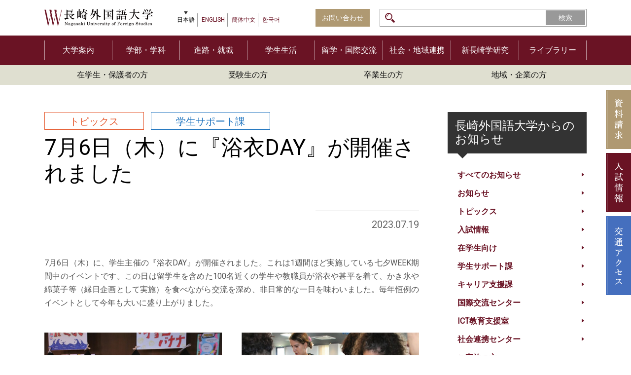

--- FILE ---
content_type: text/html; charset=UTF-8
request_url: https://www.nagasaki-gaigo.ac.jp/all/news_20230719_01/
body_size: 56368
content:
<!doctype html>
<html>
<head>
<meta charset="utf-8">
<title>
7月6日（木）に『浴衣DAY』が開催されました - 長崎外国語大学長崎外国語大学</title>
<meta name="viewport" content="width=device-width,initial-scale=1.0,user-scalable=yes">

<!-- CSS -->
<link rel="stylesheet" href="https://www.nagasaki-gaigo.ac.jp/cms/wp-content/themes/gaidai/css/ress.css">
<link rel="stylesheet" href="https://www.nagasaki-gaigo.ac.jp/cms/wp-content/themes/gaidai/css/layout.css">
<link rel="stylesheet" href="https://www.nagasaki-gaigo.ac.jp/cms/wp-content/themes/gaidai/css/note.css">
<link rel="stylesheet" href="https://www.nagasaki-gaigo.ac.jp/cms/wp-content/themes/gaidai/css/jquery.bxslider.css">
<link rel="stylesheet" href="https://www.nagasaki-gaigo.ac.jp/cms/wp-content/themes/gaidai/css/lightbox.css">
<link href="https://fonts.googleapis.com/css?family=Quattrocento|Roboto" rel="stylesheet">
<!-- Swiper CSS -->
<link rel="stylesheet" href="https://unpkg.com/swiper@8/swiper-bundle.min.css" />
<link rel="stylesheet" href="https://www.nagasaki-gaigo.ac.jp/cms/wp-content/themes/gaidai/css/swiper.css">
<!-- jQuery -->
<script type="text/javascript" src="https://www.nagasaki-gaigo.ac.jp/cms/wp-content/themes/gaidai/js/jquery.min.js"></script>
<script type="text/javascript" src="https://www.nagasaki-gaigo.ac.jp/cms/wp-content/themes/gaidai/js/jquery.bxslider.js"></script>
<script type="text/javascript" src="https://www.nagasaki-gaigo.ac.jp/cms/wp-content/themes/gaidai/js/smoothScroll.js"></script>
<script type="text/javascript" src="https://www.nagasaki-gaigo.ac.jp/cms/wp-content/themes/gaidai/js/tabtab.min.js"></script>
<script type="text/javascript" src="https://www.nagasaki-gaigo.ac.jp/cms/wp-content/themes/gaidai/js/velocity.js"></script>
<script type="text/javascript" src="https://www.nagasaki-gaigo.ac.jp/cms/wp-content/themes/gaidai/js/scripts.js"></script>
<script type="text/javascript" src="https://www.nagasaki-gaigo.ac.jp/cms/wp-content/themes/gaidai/js/lightbox.js"></script>
<!-- Swiper JS -->
<script src="https://unpkg.com/swiper@8/swiper-bundle.min.js"></script>

<!-- 検索フォーム -->
<script type="text/javascript">
var langtype 	= "<input type=\"hidden\" name=\"lang\" value=\"ja\">";
$(function() {
	$(langtype).insertAfter("input.feas-submit-button");
			$("#feas_0_1").attr("value","公開する");
		
	$(".content-searchResult h2").each(function() {
		var pubtext = $(this).html();
		$(this).html(
			pubtext.replace(/,公開する/,"")
		);							   
	});
})
</script>


	
	<script>	
	$(function(){
		$('.tabs').tabtab({
			startSlide: 1,   // starting slide on pageload
		});
	});
	</script>
    <script>
  (function(i,s,o,g,r,a,m){i['GoogleAnalyticsObject']=r;i[r]=i[r]||function(){
  (i[r].q=i[r].q||[]).push(arguments)},i[r].l=1*new Date();a=s.createElement(o),
  m=s.getElementsByTagName(o)[0];a.async=1;a.src=g;m.parentNode.insertBefore(a,m)
  })(window,document,'script','https://www.google-analytics.com/analytics.js','ga');

  ga('create', 'UA-92778754-1', 'auto');
  ga('send', 'pageview');

</script>
  
<meta name='robots' content='index, follow, max-image-preview:large, max-snippet:-1, max-video-preview:-1' />
	<style>img:is([sizes="auto" i], [sizes^="auto," i]) { contain-intrinsic-size: 3000px 1500px }</style>
	
	<!-- This site is optimized with the Yoast SEO plugin v25.9 - https://yoast.com/wordpress/plugins/seo/ -->
	<link rel="canonical" href="https://www.nagasaki-gaigo.ac.jp/all/news_20230719_01/" />
	<meta property="og:locale" content="ja_JP" />
	<meta property="og:type" content="article" />
	<meta property="og:title" content="7月6日（木）に『浴衣DAY』が開催されました - 長崎外国語大学" />
	<meta property="og:url" content="https://www.nagasaki-gaigo.ac.jp/all/news_20230719_01/" />
	<meta property="og:site_name" content="長崎外国語大学" />
	<meta property="article:published_time" content="2023-07-19T00:07:41+00:00" />
	<meta property="article:modified_time" content="2023-07-19T00:17:19+00:00" />
	<meta property="og:image" content="https://www.nagasaki-gaigo.ac.jp/cms/wp-content/uploads/2025/06/99895fb28f23fb901f325d5805ada20d.jpg" />
	<meta property="og:image:width" content="1416" />
	<meta property="og:image:height" content="939" />
	<meta property="og:image:type" content="image/jpeg" />
	<meta name="author" content="mainuser" />
	<meta name="twitter:card" content="summary_large_image" />
	<meta name="twitter:label1" content="執筆者" />
	<meta name="twitter:data1" content="mainuser" />
	<script type="application/ld+json" class="yoast-schema-graph">{"@context":"https://schema.org","@graph":[{"@type":"Article","@id":"https://www.nagasaki-gaigo.ac.jp/all/news_20230719_01/#article","isPartOf":{"@id":"https://www.nagasaki-gaigo.ac.jp/all/news_20230719_01/"},"author":{"name":"mainuser","@id":"https://www.nagasaki-gaigo.ac.jp/#/schema/person/673c18c19ebc1bd310f8f8cae83139f9"},"headline":"7月6日（木）に『浴衣DAY』が開催されました","datePublished":"2023-07-19T00:07:41+00:00","dateModified":"2023-07-19T00:17:19+00:00","mainEntityOfPage":{"@id":"https://www.nagasaki-gaigo.ac.jp/all/news_20230719_01/"},"wordCount":1,"publisher":{"@id":"https://www.nagasaki-gaigo.ac.jp/#organization"},"articleSection":["新着情報"],"inLanguage":"ja"},{"@type":"WebPage","@id":"https://www.nagasaki-gaigo.ac.jp/all/news_20230719_01/","url":"https://www.nagasaki-gaigo.ac.jp/all/news_20230719_01/","name":"7月6日（木）に『浴衣DAY』が開催されました - 長崎外国語大学","isPartOf":{"@id":"https://www.nagasaki-gaigo.ac.jp/#website"},"datePublished":"2023-07-19T00:07:41+00:00","dateModified":"2023-07-19T00:17:19+00:00","breadcrumb":{"@id":"https://www.nagasaki-gaigo.ac.jp/all/news_20230719_01/#breadcrumb"},"inLanguage":"ja","potentialAction":[{"@type":"ReadAction","target":["https://www.nagasaki-gaigo.ac.jp/all/news_20230719_01/"]}]},{"@type":"BreadcrumbList","@id":"https://www.nagasaki-gaigo.ac.jp/all/news_20230719_01/#breadcrumb","itemListElement":[{"@type":"ListItem","position":1,"name":"ホーム","item":"https://www.nagasaki-gaigo.ac.jp/"},{"@type":"ListItem","position":2,"name":"7月6日（木）に『浴衣DAY』が開催されました"}]},{"@type":"WebSite","@id":"https://www.nagasaki-gaigo.ac.jp/#website","url":"https://www.nagasaki-gaigo.ac.jp/","name":"長崎外国語大学","description":"世界がキャンパス！キャンパスが世界！","publisher":{"@id":"https://www.nagasaki-gaigo.ac.jp/#organization"},"alternateName":"長崎外大","potentialAction":[{"@type":"SearchAction","target":{"@type":"EntryPoint","urlTemplate":"https://www.nagasaki-gaigo.ac.jp/?s={search_term_string}"},"query-input":{"@type":"PropertyValueSpecification","valueRequired":true,"valueName":"search_term_string"}}],"inLanguage":"ja"},{"@type":"Organization","@id":"https://www.nagasaki-gaigo.ac.jp/#organization","name":"長崎外国語大学","alternateName":"長崎外大","url":"https://www.nagasaki-gaigo.ac.jp/","logo":{"@type":"ImageObject","inLanguage":"ja","@id":"https://www.nagasaki-gaigo.ac.jp/#/schema/logo/image/","url":"https://www.nagasaki-gaigo.ac.jp/cms/wp-content/uploads/2024/06/a386f2cbfed65defacdb2222144ba484.gif","contentUrl":"https://www.nagasaki-gaigo.ac.jp/cms/wp-content/uploads/2024/06/a386f2cbfed65defacdb2222144ba484.gif","width":568,"height":543,"caption":"長崎外国語大学"},"image":{"@id":"https://www.nagasaki-gaigo.ac.jp/#/schema/logo/image/"}},{"@type":"Person","@id":"https://www.nagasaki-gaigo.ac.jp/#/schema/person/673c18c19ebc1bd310f8f8cae83139f9","name":"mainuser","image":{"@type":"ImageObject","inLanguage":"ja","@id":"https://www.nagasaki-gaigo.ac.jp/#/schema/person/image/","url":"https://secure.gravatar.com/avatar/05b13fdd419f7d18761f84f46431baac39450647ae03cc3f62bb2cc8911e574e?s=96&d=mm&r=g","contentUrl":"https://secure.gravatar.com/avatar/05b13fdd419f7d18761f84f46431baac39450647ae03cc3f62bb2cc8911e574e?s=96&d=mm&r=g","caption":"mainuser"},"url":"https://www.nagasaki-gaigo.ac.jp/author/mainuser/"}]}</script>
	<!-- / Yoast SEO plugin. -->


<link rel='dns-prefetch' href='//www.googletagmanager.com' />
<script type="text/javascript">
/* <![CDATA[ */
window._wpemojiSettings = {"baseUrl":"https:\/\/s.w.org\/images\/core\/emoji\/16.0.1\/72x72\/","ext":".png","svgUrl":"https:\/\/s.w.org\/images\/core\/emoji\/16.0.1\/svg\/","svgExt":".svg","source":{"concatemoji":"https:\/\/www.nagasaki-gaigo.ac.jp\/cms\/wp-includes\/js\/wp-emoji-release.min.js?ver=6.8.3"}};
/*! This file is auto-generated */
!function(s,n){var o,i,e;function c(e){try{var t={supportTests:e,timestamp:(new Date).valueOf()};sessionStorage.setItem(o,JSON.stringify(t))}catch(e){}}function p(e,t,n){e.clearRect(0,0,e.canvas.width,e.canvas.height),e.fillText(t,0,0);var t=new Uint32Array(e.getImageData(0,0,e.canvas.width,e.canvas.height).data),a=(e.clearRect(0,0,e.canvas.width,e.canvas.height),e.fillText(n,0,0),new Uint32Array(e.getImageData(0,0,e.canvas.width,e.canvas.height).data));return t.every(function(e,t){return e===a[t]})}function u(e,t){e.clearRect(0,0,e.canvas.width,e.canvas.height),e.fillText(t,0,0);for(var n=e.getImageData(16,16,1,1),a=0;a<n.data.length;a++)if(0!==n.data[a])return!1;return!0}function f(e,t,n,a){switch(t){case"flag":return n(e,"\ud83c\udff3\ufe0f\u200d\u26a7\ufe0f","\ud83c\udff3\ufe0f\u200b\u26a7\ufe0f")?!1:!n(e,"\ud83c\udde8\ud83c\uddf6","\ud83c\udde8\u200b\ud83c\uddf6")&&!n(e,"\ud83c\udff4\udb40\udc67\udb40\udc62\udb40\udc65\udb40\udc6e\udb40\udc67\udb40\udc7f","\ud83c\udff4\u200b\udb40\udc67\u200b\udb40\udc62\u200b\udb40\udc65\u200b\udb40\udc6e\u200b\udb40\udc67\u200b\udb40\udc7f");case"emoji":return!a(e,"\ud83e\udedf")}return!1}function g(e,t,n,a){var r="undefined"!=typeof WorkerGlobalScope&&self instanceof WorkerGlobalScope?new OffscreenCanvas(300,150):s.createElement("canvas"),o=r.getContext("2d",{willReadFrequently:!0}),i=(o.textBaseline="top",o.font="600 32px Arial",{});return e.forEach(function(e){i[e]=t(o,e,n,a)}),i}function t(e){var t=s.createElement("script");t.src=e,t.defer=!0,s.head.appendChild(t)}"undefined"!=typeof Promise&&(o="wpEmojiSettingsSupports",i=["flag","emoji"],n.supports={everything:!0,everythingExceptFlag:!0},e=new Promise(function(e){s.addEventListener("DOMContentLoaded",e,{once:!0})}),new Promise(function(t){var n=function(){try{var e=JSON.parse(sessionStorage.getItem(o));if("object"==typeof e&&"number"==typeof e.timestamp&&(new Date).valueOf()<e.timestamp+604800&&"object"==typeof e.supportTests)return e.supportTests}catch(e){}return null}();if(!n){if("undefined"!=typeof Worker&&"undefined"!=typeof OffscreenCanvas&&"undefined"!=typeof URL&&URL.createObjectURL&&"undefined"!=typeof Blob)try{var e="postMessage("+g.toString()+"("+[JSON.stringify(i),f.toString(),p.toString(),u.toString()].join(",")+"));",a=new Blob([e],{type:"text/javascript"}),r=new Worker(URL.createObjectURL(a),{name:"wpTestEmojiSupports"});return void(r.onmessage=function(e){c(n=e.data),r.terminate(),t(n)})}catch(e){}c(n=g(i,f,p,u))}t(n)}).then(function(e){for(var t in e)n.supports[t]=e[t],n.supports.everything=n.supports.everything&&n.supports[t],"flag"!==t&&(n.supports.everythingExceptFlag=n.supports.everythingExceptFlag&&n.supports[t]);n.supports.everythingExceptFlag=n.supports.everythingExceptFlag&&!n.supports.flag,n.DOMReady=!1,n.readyCallback=function(){n.DOMReady=!0}}).then(function(){return e}).then(function(){var e;n.supports.everything||(n.readyCallback(),(e=n.source||{}).concatemoji?t(e.concatemoji):e.wpemoji&&e.twemoji&&(t(e.twemoji),t(e.wpemoji)))}))}((window,document),window._wpemojiSettings);
/* ]]> */
</script>
<style id='wp-emoji-styles-inline-css' type='text/css'>

	img.wp-smiley, img.emoji {
		display: inline !important;
		border: none !important;
		box-shadow: none !important;
		height: 1em !important;
		width: 1em !important;
		margin: 0 0.07em !important;
		vertical-align: -0.1em !important;
		background: none !important;
		padding: 0 !important;
	}
</style>
<link rel='stylesheet' id='wp-block-library-css' href='https://www.nagasaki-gaigo.ac.jp/cms/wp-includes/css/dist/block-library/style.min.css?ver=6.8.3' type='text/css' media='all' />
<style id='classic-theme-styles-inline-css' type='text/css'>
/*! This file is auto-generated */
.wp-block-button__link{color:#fff;background-color:#32373c;border-radius:9999px;box-shadow:none;text-decoration:none;padding:calc(.667em + 2px) calc(1.333em + 2px);font-size:1.125em}.wp-block-file__button{background:#32373c;color:#fff;text-decoration:none}
</style>
<style id='global-styles-inline-css' type='text/css'>
:root{--wp--preset--aspect-ratio--square: 1;--wp--preset--aspect-ratio--4-3: 4/3;--wp--preset--aspect-ratio--3-4: 3/4;--wp--preset--aspect-ratio--3-2: 3/2;--wp--preset--aspect-ratio--2-3: 2/3;--wp--preset--aspect-ratio--16-9: 16/9;--wp--preset--aspect-ratio--9-16: 9/16;--wp--preset--color--black: #000000;--wp--preset--color--cyan-bluish-gray: #abb8c3;--wp--preset--color--white: #ffffff;--wp--preset--color--pale-pink: #f78da7;--wp--preset--color--vivid-red: #cf2e2e;--wp--preset--color--luminous-vivid-orange: #ff6900;--wp--preset--color--luminous-vivid-amber: #fcb900;--wp--preset--color--light-green-cyan: #7bdcb5;--wp--preset--color--vivid-green-cyan: #00d084;--wp--preset--color--pale-cyan-blue: #8ed1fc;--wp--preset--color--vivid-cyan-blue: #0693e3;--wp--preset--color--vivid-purple: #9b51e0;--wp--preset--gradient--vivid-cyan-blue-to-vivid-purple: linear-gradient(135deg,rgba(6,147,227,1) 0%,rgb(155,81,224) 100%);--wp--preset--gradient--light-green-cyan-to-vivid-green-cyan: linear-gradient(135deg,rgb(122,220,180) 0%,rgb(0,208,130) 100%);--wp--preset--gradient--luminous-vivid-amber-to-luminous-vivid-orange: linear-gradient(135deg,rgba(252,185,0,1) 0%,rgba(255,105,0,1) 100%);--wp--preset--gradient--luminous-vivid-orange-to-vivid-red: linear-gradient(135deg,rgba(255,105,0,1) 0%,rgb(207,46,46) 100%);--wp--preset--gradient--very-light-gray-to-cyan-bluish-gray: linear-gradient(135deg,rgb(238,238,238) 0%,rgb(169,184,195) 100%);--wp--preset--gradient--cool-to-warm-spectrum: linear-gradient(135deg,rgb(74,234,220) 0%,rgb(151,120,209) 20%,rgb(207,42,186) 40%,rgb(238,44,130) 60%,rgb(251,105,98) 80%,rgb(254,248,76) 100%);--wp--preset--gradient--blush-light-purple: linear-gradient(135deg,rgb(255,206,236) 0%,rgb(152,150,240) 100%);--wp--preset--gradient--blush-bordeaux: linear-gradient(135deg,rgb(254,205,165) 0%,rgb(254,45,45) 50%,rgb(107,0,62) 100%);--wp--preset--gradient--luminous-dusk: linear-gradient(135deg,rgb(255,203,112) 0%,rgb(199,81,192) 50%,rgb(65,88,208) 100%);--wp--preset--gradient--pale-ocean: linear-gradient(135deg,rgb(255,245,203) 0%,rgb(182,227,212) 50%,rgb(51,167,181) 100%);--wp--preset--gradient--electric-grass: linear-gradient(135deg,rgb(202,248,128) 0%,rgb(113,206,126) 100%);--wp--preset--gradient--midnight: linear-gradient(135deg,rgb(2,3,129) 0%,rgb(40,116,252) 100%);--wp--preset--font-size--small: 13px;--wp--preset--font-size--medium: 20px;--wp--preset--font-size--large: 36px;--wp--preset--font-size--x-large: 42px;--wp--preset--spacing--20: 0.44rem;--wp--preset--spacing--30: 0.67rem;--wp--preset--spacing--40: 1rem;--wp--preset--spacing--50: 1.5rem;--wp--preset--spacing--60: 2.25rem;--wp--preset--spacing--70: 3.38rem;--wp--preset--spacing--80: 5.06rem;--wp--preset--shadow--natural: 6px 6px 9px rgba(0, 0, 0, 0.2);--wp--preset--shadow--deep: 12px 12px 50px rgba(0, 0, 0, 0.4);--wp--preset--shadow--sharp: 6px 6px 0px rgba(0, 0, 0, 0.2);--wp--preset--shadow--outlined: 6px 6px 0px -3px rgba(255, 255, 255, 1), 6px 6px rgba(0, 0, 0, 1);--wp--preset--shadow--crisp: 6px 6px 0px rgba(0, 0, 0, 1);}:where(.is-layout-flex){gap: 0.5em;}:where(.is-layout-grid){gap: 0.5em;}body .is-layout-flex{display: flex;}.is-layout-flex{flex-wrap: wrap;align-items: center;}.is-layout-flex > :is(*, div){margin: 0;}body .is-layout-grid{display: grid;}.is-layout-grid > :is(*, div){margin: 0;}:where(.wp-block-columns.is-layout-flex){gap: 2em;}:where(.wp-block-columns.is-layout-grid){gap: 2em;}:where(.wp-block-post-template.is-layout-flex){gap: 1.25em;}:where(.wp-block-post-template.is-layout-grid){gap: 1.25em;}.has-black-color{color: var(--wp--preset--color--black) !important;}.has-cyan-bluish-gray-color{color: var(--wp--preset--color--cyan-bluish-gray) !important;}.has-white-color{color: var(--wp--preset--color--white) !important;}.has-pale-pink-color{color: var(--wp--preset--color--pale-pink) !important;}.has-vivid-red-color{color: var(--wp--preset--color--vivid-red) !important;}.has-luminous-vivid-orange-color{color: var(--wp--preset--color--luminous-vivid-orange) !important;}.has-luminous-vivid-amber-color{color: var(--wp--preset--color--luminous-vivid-amber) !important;}.has-light-green-cyan-color{color: var(--wp--preset--color--light-green-cyan) !important;}.has-vivid-green-cyan-color{color: var(--wp--preset--color--vivid-green-cyan) !important;}.has-pale-cyan-blue-color{color: var(--wp--preset--color--pale-cyan-blue) !important;}.has-vivid-cyan-blue-color{color: var(--wp--preset--color--vivid-cyan-blue) !important;}.has-vivid-purple-color{color: var(--wp--preset--color--vivid-purple) !important;}.has-black-background-color{background-color: var(--wp--preset--color--black) !important;}.has-cyan-bluish-gray-background-color{background-color: var(--wp--preset--color--cyan-bluish-gray) !important;}.has-white-background-color{background-color: var(--wp--preset--color--white) !important;}.has-pale-pink-background-color{background-color: var(--wp--preset--color--pale-pink) !important;}.has-vivid-red-background-color{background-color: var(--wp--preset--color--vivid-red) !important;}.has-luminous-vivid-orange-background-color{background-color: var(--wp--preset--color--luminous-vivid-orange) !important;}.has-luminous-vivid-amber-background-color{background-color: var(--wp--preset--color--luminous-vivid-amber) !important;}.has-light-green-cyan-background-color{background-color: var(--wp--preset--color--light-green-cyan) !important;}.has-vivid-green-cyan-background-color{background-color: var(--wp--preset--color--vivid-green-cyan) !important;}.has-pale-cyan-blue-background-color{background-color: var(--wp--preset--color--pale-cyan-blue) !important;}.has-vivid-cyan-blue-background-color{background-color: var(--wp--preset--color--vivid-cyan-blue) !important;}.has-vivid-purple-background-color{background-color: var(--wp--preset--color--vivid-purple) !important;}.has-black-border-color{border-color: var(--wp--preset--color--black) !important;}.has-cyan-bluish-gray-border-color{border-color: var(--wp--preset--color--cyan-bluish-gray) !important;}.has-white-border-color{border-color: var(--wp--preset--color--white) !important;}.has-pale-pink-border-color{border-color: var(--wp--preset--color--pale-pink) !important;}.has-vivid-red-border-color{border-color: var(--wp--preset--color--vivid-red) !important;}.has-luminous-vivid-orange-border-color{border-color: var(--wp--preset--color--luminous-vivid-orange) !important;}.has-luminous-vivid-amber-border-color{border-color: var(--wp--preset--color--luminous-vivid-amber) !important;}.has-light-green-cyan-border-color{border-color: var(--wp--preset--color--light-green-cyan) !important;}.has-vivid-green-cyan-border-color{border-color: var(--wp--preset--color--vivid-green-cyan) !important;}.has-pale-cyan-blue-border-color{border-color: var(--wp--preset--color--pale-cyan-blue) !important;}.has-vivid-cyan-blue-border-color{border-color: var(--wp--preset--color--vivid-cyan-blue) !important;}.has-vivid-purple-border-color{border-color: var(--wp--preset--color--vivid-purple) !important;}.has-vivid-cyan-blue-to-vivid-purple-gradient-background{background: var(--wp--preset--gradient--vivid-cyan-blue-to-vivid-purple) !important;}.has-light-green-cyan-to-vivid-green-cyan-gradient-background{background: var(--wp--preset--gradient--light-green-cyan-to-vivid-green-cyan) !important;}.has-luminous-vivid-amber-to-luminous-vivid-orange-gradient-background{background: var(--wp--preset--gradient--luminous-vivid-amber-to-luminous-vivid-orange) !important;}.has-luminous-vivid-orange-to-vivid-red-gradient-background{background: var(--wp--preset--gradient--luminous-vivid-orange-to-vivid-red) !important;}.has-very-light-gray-to-cyan-bluish-gray-gradient-background{background: var(--wp--preset--gradient--very-light-gray-to-cyan-bluish-gray) !important;}.has-cool-to-warm-spectrum-gradient-background{background: var(--wp--preset--gradient--cool-to-warm-spectrum) !important;}.has-blush-light-purple-gradient-background{background: var(--wp--preset--gradient--blush-light-purple) !important;}.has-blush-bordeaux-gradient-background{background: var(--wp--preset--gradient--blush-bordeaux) !important;}.has-luminous-dusk-gradient-background{background: var(--wp--preset--gradient--luminous-dusk) !important;}.has-pale-ocean-gradient-background{background: var(--wp--preset--gradient--pale-ocean) !important;}.has-electric-grass-gradient-background{background: var(--wp--preset--gradient--electric-grass) !important;}.has-midnight-gradient-background{background: var(--wp--preset--gradient--midnight) !important;}.has-small-font-size{font-size: var(--wp--preset--font-size--small) !important;}.has-medium-font-size{font-size: var(--wp--preset--font-size--medium) !important;}.has-large-font-size{font-size: var(--wp--preset--font-size--large) !important;}.has-x-large-font-size{font-size: var(--wp--preset--font-size--x-large) !important;}
:where(.wp-block-post-template.is-layout-flex){gap: 1.25em;}:where(.wp-block-post-template.is-layout-grid){gap: 1.25em;}
:where(.wp-block-columns.is-layout-flex){gap: 2em;}:where(.wp-block-columns.is-layout-grid){gap: 2em;}
:root :where(.wp-block-pullquote){font-size: 1.5em;line-height: 1.6;}
</style>
<link rel='stylesheet' id='contact-form-7-css' href='https://www.nagasaki-gaigo.ac.jp/cms/wp-content/plugins/contact-form-7/includes/css/styles.css?ver=6.0.6' type='text/css' media='all' />

<!-- Site Kit によって追加された Google タグ（gtag.js）スニペット -->
<!-- Google アナリティクス スニペット (Site Kit が追加) -->
<script type="text/javascript" src="https://www.googletagmanager.com/gtag/js?id=GT-TQRTJG5" id="google_gtagjs-js" async></script>
<script type="text/javascript" id="google_gtagjs-js-after">
/* <![CDATA[ */
window.dataLayer = window.dataLayer || [];function gtag(){dataLayer.push(arguments);}
gtag("set","linker",{"domains":["www.nagasaki-gaigo.ac.jp"]});
gtag("js", new Date());
gtag("set", "developer_id.dZTNiMT", true);
gtag("config", "GT-TQRTJG5");
/* ]]> */
</script>
<link rel="https://api.w.org/" href="https://www.nagasaki-gaigo.ac.jp/wp-json/" /><link rel="alternate" title="JSON" type="application/json" href="https://www.nagasaki-gaigo.ac.jp/wp-json/wp/v2/posts/20370" /><link rel="alternate" title="oEmbed (JSON)" type="application/json+oembed" href="https://www.nagasaki-gaigo.ac.jp/wp-json/oembed/1.0/embed?url=https%3A%2F%2Fwww.nagasaki-gaigo.ac.jp%2Fall%2Fnews_20230719_01%2F" />
<link rel="alternate" title="oEmbed (XML)" type="text/xml+oembed" href="https://www.nagasaki-gaigo.ac.jp/wp-json/oembed/1.0/embed?url=https%3A%2F%2Fwww.nagasaki-gaigo.ac.jp%2Fall%2Fnews_20230719_01%2F&#038;format=xml" />
<script>readMoreArgs = []</script><script type="text/javascript">
				EXPM_VERSION=3.51;EXPM_AJAX_URL='https://www.nagasaki-gaigo.ac.jp/cms/wp-admin/admin-ajax.php';
			function yrmAddEvent(element, eventName, fn) {
				if (element.addEventListener)
					element.addEventListener(eventName, fn, false);
				else if (element.attachEvent)
					element.attachEvent('on' + eventName, fn);
			}
			</script><meta name="generator" content="Site Kit by Google 1.161.0" /><link rel="icon" href="https://www.nagasaki-gaigo.ac.jp/cms/wp-content/uploads/2023/07/cropped-logo2-32x32.png" sizes="32x32" />
<link rel="icon" href="https://www.nagasaki-gaigo.ac.jp/cms/wp-content/uploads/2023/07/cropped-logo2-192x192.png" sizes="192x192" />
<link rel="apple-touch-icon" href="https://www.nagasaki-gaigo.ac.jp/cms/wp-content/uploads/2023/07/cropped-logo2-180x180.png" />
<meta name="msapplication-TileImage" content="https://www.nagasaki-gaigo.ac.jp/cms/wp-content/uploads/2023/07/cropped-logo2-270x270.png" />
</head><body id="top">
<div id="container">
<header class="header-home">
    	<div class="inner">
        	<div id="header-left">
                <a href="https://www.nagasaki-gaigo.ac.jp" id="logo">
                    <img src="https://www.nagasaki-gaigo.ac.jp/cms/wp-content/themes/gaidai/images/common/logo-2x.png" alt="長崎外国語大学">
                </a>
                
                                <ul id="langSelect">
                    <li><a href="https://www.nagasaki-gaigo.ac.jp" class="selected">日本語</a></li>
                    <li><a href="https://www.nagasaki-gaigo.ac.jp?lang=en" class="notselected">ENGLISH</a></li>
                    <li><a href="https://www.nagasaki-gaigo.ac.jp?lang=sc" class="notselected">簡体中文</a></li>
                    <li><a href="https://www.nagasaki-gaigo.ac.jp?lang=kr" class="notselected">한국어</a>
                </ul>
                            </div>
            
                        <ul id="func">
				<li><a href="https://www.nagasaki-gaigo.ac.jp/other-information/contact/">お問い合わせ</a></li>
                <li>
                	<!--
                	<form action="" id="searchForm">
						<input type="text">
                        <input type="submit" value="検索" >                    	
                    </form>
                    -->
                    <form id='feas-searchform-0' action='https://www.nagasaki-gaigo.ac.jp/' method='get'  >
<input type='text' name='s_keyword_0' id='feas_0_0' class='feas_archive_freeword' value=''   />
<input type='submit' name='searchbutton' id='feas-submit-button-0' class='feas-submit-button' value='検索' />

<input type='hidden' name='csp' value='search_add' />
<input type='hidden' name='feadvns_max_line_0' value='1' />
<input type='hidden' name='fe_form_no' value='0' />
</form>
                </li>            
            </ul>
                    </div>
    </header>
<p id="main-menu-open-wrap"><span id="main-menu-open">メインメニュー</span></p>
<div id="main-menu">
<nav id="gNav">
    <ul class="inner">
    	        	<li><a href="https://www.nagasaki-gaigo.ac.jp/about/">
				大学案内            </a></li>
                	<li><a href="https://www.nagasaki-gaigo.ac.jp/faculties-and-departments/">
				学部・学科            </a></li>
                	<li><a href="https://www.nagasaki-gaigo.ac.jp/career/">
				進路・就職            </a></li>
                	<li><a href="https://www.nagasaki-gaigo.ac.jp/campus-life/">
				学生生活            </a></li>
                	<li><a href="https://www.nagasaki-gaigo.ac.jp/studying-abroad/">
				留学・国際交流            </a></li>
                	<li><a href="https://www.nagasaki-gaigo.ac.jp/ccrcc/">
				社会・地域連携            </a></li>
                	<li><a href="https://www.nagasaki-gaigo.ac.jp/recnas/">
				新長崎学研究            </a></li>
                	<li><a href="https://www.nagasaki-gaigo.ac.jp/library/">
				ライブラリー            </a></li>
            </ul>    
</nav>

<nav id="subNav">
    <ul class="inner">
                	<li><a href="https://www.nagasaki-gaigo.ac.jp/to-students/">
				在学生・保護者の方            </a></li>
                	<li><a href="https://www.nagasaki-gaigo.ac.jp/applicants/">
				受験生の方            </a></li>
                	<li><a href="https://www.nagasaki-gaigo.ac.jp/alumni/">
				卒業生の方            </a></li>
                	<li><a href="https://www.nagasaki-gaigo.ac.jp/public/">
				地域・企業の方            </a></li>
            </ul>  
</nav>

<nav id="fixedNav-sp">
    <ul class="inner">
        <li><a href="https://www.nagasaki-gaigo.ac.jp/other-information/request/">資料請求</a></li>
        <li><a href="https://www.nagasaki-gaigo.ac.jp/exam-site/" target="_blank">入試情報</a></li>
        <li><a href="https://www.nagasaki-gaigo.ac.jp/other-information/access/">交通アクセス</a></li>
    </ul>
</nav>



</div><!--main-menu-open END-->

<nav id="fixedNav">
    <ul>
        <li><a href="https://www.nagasaki-gaigo.ac.jp/other-information/request/"><img src="https://www.nagasaki-gaigo.ac.jp/cms/wp-content/themes/gaidai/images/common/fixed-btn-01.png" alt="資料請求"></a></li>
        <li><a href="https://www.nagasaki-gaigo.ac.jp/exam-site/" target="_blank"><img src="https://www.nagasaki-gaigo.ac.jp/cms/wp-content/themes/gaidai/images/common/fixed-btn-02.png" alt="入試情報"></a></li>
        <li><a href="https://www.nagasaki-gaigo.ac.jp/other-information/access/"><img src="https://www.nagasaki-gaigo.ac.jp/cms/wp-content/themes/gaidai/images/common/fixed-btn-03.png" alt="交通アクセス"></a></li>
    </ul>
</nav>



  <div id="main-sub" class="main news-single">
    <div class="inner">
      <div id="content">
        <div id="note" class="cf">
        
        		<span class="newsCatIcon" style="border-color:#e55c32;color:#e55c32" >
        	トピックス        </span>
        		<span class="newsCatIcon" style="border-color:#1e73be;color:#1e73be" >
        	学生サポート課        </span>
                 
          <h1>7月6日（木）に『浴衣DAY』が開催されました</h1>
          <p class="date">2023.07.19</p>
          
          <p>7月6日（木）に、学生主催の『浴衣DAY』が開催されました。これは1週間ほど実施している七夕WEEK期間中のイベントです。この日は留学生を含めた100名近くの学生や教職員が浴衣や甚平を着て、かき氷や綿菓子等（縁日企画として実施）を食べながら交流を深め、非日常的な一日を味わいました。毎年恒例のイベントとして今年も大いに盛り上がりました。</p>
<table class="twocolumn">
<tbody>
<tr>
<td><img fetchpriority="high" decoding="async" class="aligncenter size-large wp-image-20371" src="https://www.nagasaki-gaigo.ac.jp/cms/wp-content/uploads/2023/07/news_20230719_01-1-1024x672.jpg" alt="" width="1024" height="672" srcset="https://www.nagasaki-gaigo.ac.jp/cms/wp-content/uploads/2023/07/news_20230719_01-1-1024x672.jpg 1024w, https://www.nagasaki-gaigo.ac.jp/cms/wp-content/uploads/2023/07/news_20230719_01-1-300x197.jpg 300w, https://www.nagasaki-gaigo.ac.jp/cms/wp-content/uploads/2023/07/news_20230719_01-1-768x504.jpg 768w, https://www.nagasaki-gaigo.ac.jp/cms/wp-content/uploads/2023/07/news_20230719_01-1.jpg 1108w" sizes="(max-width: 1024px) 100vw, 1024px" /></td>
<td><img decoding="async" class="aligncenter size-large wp-image-20372" src="https://www.nagasaki-gaigo.ac.jp/cms/wp-content/uploads/2023/07/news_20230719_01-2-1024x700.jpg" alt="" width="1024" height="700" srcset="https://www.nagasaki-gaigo.ac.jp/cms/wp-content/uploads/2023/07/news_20230719_01-2-1024x700.jpg 1024w, https://www.nagasaki-gaigo.ac.jp/cms/wp-content/uploads/2023/07/news_20230719_01-2-300x205.jpg 300w, https://www.nagasaki-gaigo.ac.jp/cms/wp-content/uploads/2023/07/news_20230719_01-2-768x525.jpg 768w, https://www.nagasaki-gaigo.ac.jp/cms/wp-content/uploads/2023/07/news_20230719_01-2.jpg 1068w" sizes="(max-width: 1024px) 100vw, 1024px" /></td>
</tr>
<tr>
<td><img decoding="async" class="aligncenter size-large wp-image-20373" src="https://www.nagasaki-gaigo.ac.jp/cms/wp-content/uploads/2023/07/news_20230719_01-3-1024x672.jpg" alt="" width="1024" height="672" srcset="https://www.nagasaki-gaigo.ac.jp/cms/wp-content/uploads/2023/07/news_20230719_01-3-1024x672.jpg 1024w, https://www.nagasaki-gaigo.ac.jp/cms/wp-content/uploads/2023/07/news_20230719_01-3-300x197.jpg 300w, https://www.nagasaki-gaigo.ac.jp/cms/wp-content/uploads/2023/07/news_20230719_01-3-768x504.jpg 768w, https://www.nagasaki-gaigo.ac.jp/cms/wp-content/uploads/2023/07/news_20230719_01-3.jpg 1116w" sizes="(max-width: 1024px) 100vw, 1024px" /></td>
<td><img decoding="async" class="aligncenter size-large wp-image-20374" src="https://www.nagasaki-gaigo.ac.jp/cms/wp-content/uploads/2023/07/news_20230719_01-4-1024x699.jpg" alt="" width="1024" height="699" srcset="https://www.nagasaki-gaigo.ac.jp/cms/wp-content/uploads/2023/07/news_20230719_01-4-1024x699.jpg 1024w, https://www.nagasaki-gaigo.ac.jp/cms/wp-content/uploads/2023/07/news_20230719_01-4-300x205.jpg 300w, https://www.nagasaki-gaigo.ac.jp/cms/wp-content/uploads/2023/07/news_20230719_01-4-768x524.jpg 768w, https://www.nagasaki-gaigo.ac.jp/cms/wp-content/uploads/2023/07/news_20230719_01-4.jpg 1066w" sizes="(max-width: 1024px) 100vw, 1024px" /></td>
</tr>
</tbody>
</table>
<p><img decoding="async" class="size-large wp-image-20375 aligncenter" src="https://www.nagasaki-gaigo.ac.jp/cms/wp-content/uploads/2023/07/news_20230719_01-5-1024x717.jpg" alt="" width="1024" height="717" srcset="https://www.nagasaki-gaigo.ac.jp/cms/wp-content/uploads/2023/07/news_20230719_01-5-1024x717.jpg 1024w, https://www.nagasaki-gaigo.ac.jp/cms/wp-content/uploads/2023/07/news_20230719_01-5-300x210.jpg 300w, https://www.nagasaki-gaigo.ac.jp/cms/wp-content/uploads/2023/07/news_20230719_01-5-768x537.jpg 768w, https://www.nagasaki-gaigo.ac.jp/cms/wp-content/uploads/2023/07/news_20230719_01-5.jpg 1126w" sizes="(max-width: 1024px) 100vw, 1024px" /></p>
<p>&nbsp;</p>
<p>&nbsp;</p>
<p><img decoding="async" class="size-large wp-image-20376 aligncenter" src="https://www.nagasaki-gaigo.ac.jp/cms/wp-content/uploads/2023/07/news_20230719_01-6-1024x796.jpg" alt="" width="1024" height="796" srcset="https://www.nagasaki-gaigo.ac.jp/cms/wp-content/uploads/2023/07/news_20230719_01-6.jpg 1024w, https://www.nagasaki-gaigo.ac.jp/cms/wp-content/uploads/2023/07/news_20230719_01-6-300x233.jpg 300w, https://www.nagasaki-gaigo.ac.jp/cms/wp-content/uploads/2023/07/news_20230719_01-6-768x597.jpg 768w" sizes="(max-width: 1024px) 100vw, 1024px" /></p>
<p>&nbsp;</p>
<h5>お問い合わせ先</h5>
<p>学生サポート課<br />
TEL：095-840-2002</p>
<hr>

        </div>
        <!--note END-->
        
        <section class="note-add">
    <div class="tabs">

        <ul class="tabs__menu">
        
            
                    </ul>

        <div class="tabs__content">
        
            
                    </div>

  </div>
</section>


<section style="display:none;">

<div class="newsBox-inner">
    <dl>
        <dt>
                        
                            <p class="newsCatTitle">関連のあるお知らせ</p>
                    </dt>
        <dd>
			<p>            	現在、関連のあるお知らせはありません。            
            </p>        </dd>
    </dl>
</div><!--newsBox-inner END--> 

  
</section>

 
        

      </div>
      <!--content END-->
      <div id="sidebar">
            <div id="sidebar">
	
        <p id="parentName"><span class="name">長崎外国語大学からのお知らせ</span><span class="hukidashi"></span></p>
        <ul id="brothers">
        	<li><a href="https://www.nagasaki-gaigo.ac.jp/news/all/">すべてのお知らせ</a><span class="arrow"></span></li>
                        <li><a href="https://www.nagasaki-gaigo.ac.jp/newscat/other/">お知らせ</a><span class="arrow"></span></li>
                        <li><a href="https://www.nagasaki-gaigo.ac.jp/newscat/topics/">トピックス</a><span class="arrow"></span></li>
                        <li><a href="https://www.nagasaki-gaigo.ac.jp/newscat/examination-info/">入試情報</a><span class="arrow"></span></li>
                        <li><a href="https://www.nagasaki-gaigo.ac.jp/newscat/students/">在学生向け</a><span class="arrow"></span></li>
                        <li><a href="https://www.nagasaki-gaigo.ac.jp/newscat/students-support-division/">学生サポート課</a><span class="arrow"></span></li>
                        <li><a href="https://www.nagasaki-gaigo.ac.jp/newscat/carrer-support-division/">キャリア支援課</a><span class="arrow"></span></li>
                        <li><a href="https://www.nagasaki-gaigo.ac.jp/newscat/international-exchange-center/">国際交流センター</a><span class="arrow"></span></li>
                        <li><a href="https://www.nagasaki-gaigo.ac.jp/newscat/ict/">ICT教育支援室</a><span class="arrow"></span></li>
                        <li><a href="https://www.nagasaki-gaigo.ac.jp/newscat/ccrcc-info/">社会連携センター</a><span class="arrow"></span></li>
                        <li><a href="https://www.nagasaki-gaigo.ac.jp/newscat/parents/">ご家族の方へ</a><span class="arrow"></span></li>
                    </ul>
	
    </div>
<!--sidebar END-->       </div>
      <!--sidebar END--> 
    </div>
    <!--inner END--> 
  </div>
  <!--main END--> 
  
<footer>
	    <div id="breadcrumbList">
        <div class="inner">
            <ul>
                <li class="breadcrumb-home"><a href="https://www.nagasaki-gaigo.ac.jp">HOME</a></li>
                                	<li><a href="https://www.nagasaki-gaigo.ac.jp/news/all/">長崎外国語大学からのお知らせ</a></li>
					<li><a href="https://www.nagasaki-gaigo.ac.jp/newscat/topics/">	トピックス</a></li>
                    <li>7月6日（木）に『浴衣DAY』が開催されました</li>

                

            </ul>
            <a href="#top" id="toTop"><span>ページの先頭へ</span></a>
        </div>
    </div>
    
        <div id="sitemap">
        <div class="inner">
            <h2>長崎外国語大学ウェブサイト コンテンツ一覧</h2>
            <ul id="sitemap-blocks">
                <li class="sitemap-block">
                	<h3 class="haveWrap"><a href="https://www.nagasaki-gaigo.ac.jp/about/" class="have">大学案内</a></h3>
<ul>
	   <li><a href="https://www.nagasaki-gaigo.ac.jp/about/outline/" >大学概要</a>

    
	
					
	</li>
		   <li><a href="https://www.nagasaki-gaigo.ac.jp/about/president/" >学長室</a>

    
	
					
	</li>
		   <li><a href="https://www.nagasaki-gaigo.ac.jp/about/organization-and-management/" >組織と運営 </a>

    
	
					
	</li>
		   <li><a href="https://www.nagasaki-gaigo.ac.jp/about/educationalinformation/" >大学の教育活動に伴う基本的な情報</a>

    
	
					
	</li>
		   <li><a href="https://www.nagasaki-gaigo.ac.jp/about/financial_info/" >財務情報の公開</a>

    
	
					
	</li>
		   <li><a href="https://www.nagasaki-gaigo.ac.jp/about/student_support_act_list/" >修学支援法に基づく機関要件確認のための情報公開</a>

    
	
					
	</li>
		   <li><a href="https://www.nagasaki-gaigo.ac.jp/about/internalqualityassurance/" >内部質保証の推進と自己点検・評価</a>

    
	
					
	</li>
		   <li><a href="https://www.nagasaki-gaigo.ac.jp/about/educational_innovation/" >大学教育改革</a>

    
	
					
	</li>
		   <li><a href="https://www.nagasaki-gaigo.ac.jp/about/ir_information/" >IR情報公開</a>

    
	
					
	</li>
		   <li><a href="https://www.nagasaki-gaigo.ac.jp/about/compliance/" >コンプライアンスの推進</a>

    
	
					
	</li>
		   <li><a href="https://www.nagasaki-gaigo.ac.jp/about/center/" >センター・付属機関</a>

    
	
					
	</li>
		   <li><a href="https://www.nagasaki-gaigo.ac.jp/about/publication/" >報道・広報資料</a>

    
	
					
	</li>
		   <li><a href="https://www.nagasaki-gaigo.ac.jp/about/donation/" >ご寄付のお願い</a>

    
	
					
	</li>
		   <li><a href="https://www.nagasaki-gaigo.ac.jp/about/recruit/" >教職員採用情報	</a>

    
	
					
	</li>
					   <li><a href="https://www.nagasaki-gaigo.ac.jp/about/information-security-policy/" >学校法人長崎学院 情報セキュリティポリシー</a>

    
	
					
	</li>
		   <li><a href="https://www.nagasaki-gaigo.ac.jp/about/openaccesspolicy/" >長崎外国語大学 オープンアクセスポリシー</a>

    
	
					
	</li>
					   <li><a href="https://www.nagasaki-gaigo.ac.jp/about/affiliated_company/" >関連会社について</a>

    
	
					
	</li>
		</ul>
<h3 class="haveWrap"><a href="https://www.nagasaki-gaigo.ac.jp/faculties-and-departments/" class="have">学部・学科</a></h3>
<ul>
	   <li><a href="https://www.nagasaki-gaigo.ac.jp/faculties-and-departments/nippon/" >国際日本学科について</a>

    
	
					
	</li>
		   <li><a href="https://www.nagasaki-gaigo.ac.jp/faculties-and-departments/teachers/" >教員紹介</a>

    
	
					
	</li>
		   <li><a href="https://www.nagasaki-gaigo.ac.jp/faculties-and-departments/philosophy_idea/" >教育理念、教育研究上の目的および人材育成の目的</a>

    
	
					
	</li>
		   <li><a href="https://www.nagasaki-gaigo.ac.jp/faculties-and-departments/department-2/" >学科・専修</a>

    
	
					
	</li>
		   <li><a href="https://www.nagasaki-gaigo.ac.jp/faculties-and-departments/2-foreign-languages/" >二ヵ国語を学ぶ</a>

    
	
					
	</li>
		   <li><a href="https://www.nagasaki-gaigo.ac.jp/faculties-and-departments/professional-education-program/" >専門教育プログラム</a>

    
	
					
	</li>
		   <li><a href="https://www.nagasaki-gaigo.ac.jp/faculties-and-departments/project/" >Gaidaiプロジェクト</a>

    
	
					
	</li>
		   <li><a href="https://www.nagasaki-gaigo.ac.jp/faculties-and-departments/curriculum/" >カリキュラム</a>

    
	
					
	</li>
		   <li><a href="https://www.nagasaki-gaigo.ac.jp/faculties-and-departments/department_introduction/" >本学で学べる言語の紹介動画</a>

    
	
					
	</li>
		   <li><a href="https://www.nagasaki-gaigo.ac.jp/faculties-and-departments/course-of-study/" >教員養成に関する情報</a>

    
	
					
	</li>
		   <li><a href="https://www.nagasaki-gaigo.ac.jp/faculties-and-departments/kyoushoku_guidebook/" >教職ガイドブック</a>

    
	
					
	</li>
		   <li><a href="https://www.nagasaki-gaigo.ac.jp/faculties-and-departments/literacy_education_program/" >NUFS DS リテラシー教育プログラム</a>

    
	
					
	</li>
		</ul>
                </li>
                <li class="sitemap-block">
                	<h3 class="haveWrap"><a href="https://www.nagasaki-gaigo.ac.jp/career/" class="have">進路・就職</a></h3>
<ul>
	   <li><a href="https://www.nagasaki-gaigo.ac.jp/career/career_support/" >キャリアサポート</a>

    
	
					
	</li>
		   <li><a href="https://www.nagasaki-gaigo.ac.jp/career/career_center/" >キャリアセンター</a>

    
	
					
	</li>
		   <li><a href="https://www.nagasaki-gaigo.ac.jp/career/license/" >資格取得</a>

    
	
					
	</li>
		   <li><a href="https://www.nagasaki-gaigo.ac.jp/career/place-of-employment/" >過去3年間の主な就職先（業種別）と進学先</a>

    
	
					
	</li>
		   <li><a href="https://www.nagasaki-gaigo.ac.jp/career/certificate-examination/" >検定試験</a>

    
	
					
	</li>
		   <li><a href="https://www.nagasaki-gaigo.ac.jp/career/alumnus_message/" >卒業生インタビュー</a>

    
	
					
	</li>
		</ul>
<h3 class="haveWrap"><a href="https://www.nagasaki-gaigo.ac.jp/campus-life/" class="have">学生生活</a></h3>
<ul>
	   <li><a href="https://www.nagasaki-gaigo.ac.jp/campus-life/calendar/" >学年暦</a>

    
	
					
	</li>
			   <li><a href="https://www.nagasaki-gaigo.ac.jp/campus-life/campus-map/" >キャンパスマップ</a>

    
	
					
	</li>
		   <li><a href="https://www.nagasaki-gaigo.ac.jp/campus-life/original-scholarship/" >オリジナルの奨学金</a>

    
	
					
	</li>
		   <li><a href="https://www.nagasaki-gaigo.ac.jp/campus-life/club/" >クラブ・サークル紹介</a>

    
	
					
	</li>
		   <li><a href="https://www.nagasaki-gaigo.ac.jp/campus-life/former_school/" >キャンパスデータ</a>

    
	
					
	</li>
		   <li><a href="https://www.nagasaki-gaigo.ac.jp/campus-life/barrier_free/" >障がいのある学生への支援</a>

    
	
					
	</li>
		   <li><a href="https://www.nagasaki-gaigo.ac.jp/campus-life/ampelos/" >国際寮「アンペロス」</a>

    
	
					
	</li>
			   <li><a href="https://www.nagasaki-gaigo.ac.jp/campus-life/nayami/" >お悩み相談</a>

    
	
					
	</li>
		</ul>
<h3 class="haveWrap"><a href="https://www.nagasaki-gaigo.ac.jp/studying-abroad/" class="have">留学・国際交流</a></h3>
<ul>
	   <li><a href="https://www.nagasaki-gaigo.ac.jp/studying-abroad/studyabroad_system/" >長崎外大の留学制度</a>

    
	
					
	</li>
		   <li><a href="https://www.nagasaki-gaigo.ac.jp/studying-abroad/7supports/" >7つの留学支援制度</a>

    
	
					
	</li>
		   <li><a href="https://www.nagasaki-gaigo.ac.jp/studying-abroad/real_feeling/" >留学のホンネ（教員 × 在学生対談）</a>

    
	
					
	</li>
		   <li><a href="https://www.nagasaki-gaigo.ac.jp/studying-abroad/experience_report/" >留学体験レポート</a>

    
	
					
	</li>
		   <li><a href="https://www.nagasaki-gaigo.ac.jp/studying-abroad/learn_together/" >留学生と私</a>

    
	
					
	</li>
					   <li><a href="https://www.nagasaki-gaigo.ac.jp/studying-abroad/experiencereport/" >学内留学体験レポート</a>

    
	
					
	</li>
		   <li><a href="https://www.nagasaki-gaigo.ac.jp/studying-abroad/regionalinternationalexchange/" >留学しなくても国際交流</a>

    
	
					
	</li>
		   <li><a href="https://www.nagasaki-gaigo.ac.jp/studying-abroad/partner_university/" >国際交流協定校</a>

    
	
					
	</li>
			   <li><a href="https://www.nagasaki-gaigo.ac.jp/studying-abroad/schedule_studyabroad/" >留学スケジュール</a>

    
	
					
	</li>
		   <li><a href="https://www.nagasaki-gaigo.ac.jp/studying-abroad/receiving_program/" >留学生向け（受入）留学プログラム</a>

    
	
					
	</li>
		   <li><a href="https://www.nagasaki-gaigo.ac.jp/studying-abroad/summer_program/" >留学生向け（受入）夏季短期留学プログラム</a>

    
	
					
	</li>
		</ul>
                </li>
                <li class="sitemap-block">
                	<h3 class="haveWrap"><a href="https://www.nagasaki-gaigo.ac.jp/ccrcc/" class="have">社会・地域連携</a></h3>
<ul>
	   <li><a href="https://www.nagasaki-gaigo.ac.jp/ccrcc/center/" >社会連携センター</a>

    
	
					
	</li>
		   <li><a href="https://www.nagasaki-gaigo.ac.jp/ccrcc/openlecture/" >語学セミナー</a>

    
	
					
	</li>
		   <li><a href="https://www.nagasaki-gaigo.ac.jp/ccrcc/koukaikouza/" >公開講座</a>

    
	
					
	</li>
		   <li><a href="https://www.nagasaki-gaigo.ac.jp/ccrcc/homecoming_obog/" >ホームカミングデー、外語祭OB/OG会</a>

    
	
					
	</li>
		   <li><a href="https://www.nagasaki-gaigo.ac.jp/ccrcc/recurrent/" >社会人リカレント講座</a>

    
	
					
	</li>
		   <li><a href="https://www.nagasaki-gaigo.ac.jp/ccrcc/introduction/" >研究者紹介</a>

    
	
					
	</li>
		   <li><a href="https://www.nagasaki-gaigo.ac.jp/ccrcc/agreement/" >学校法人長崎学院（長崎外国語大学）との協定締結先一覧</a>

    
	
					
	</li>
		   <li><a href="https://www.nagasaki-gaigo.ac.jp/ccrcc/past_record/" >社会連携の取組実績</a>

    
	
					
	</li>
		   <li><a href="https://www.nagasaki-gaigo.ac.jp/ccrcc/evc/" >英語ボキャブラリーコンテスト</a>

    
	
					
	</li>
		   <li><a href="https://www.nagasaki-gaigo.ac.jp/ccrcc/industry_academia_government/" >九州西部地域大学・短期大学連合 産学官連携プラットフォーム</a>

    
	
					
	</li>
		</ul>
<h3 class="haveWrap"><a href="https://www.nagasaki-gaigo.ac.jp/recnas/" class="have">新長崎学研究</a></h3>
<ul>
	   <li><a href="https://www.nagasaki-gaigo.ac.jp/recnas/aboutrecnas/" >新長崎学研究センター</a>

    
	
					
	</li>
		   <li><a href="https://www.nagasaki-gaigo.ac.jp/recnas/newspaper/" >写真に見る115年前の長崎―日露戦争時代―</a>

    
	
					
	</li>
		   <li><a href="https://www.nagasaki-gaigo.ac.jp/recnas/uenohikoma/" >上野彦馬とその時代</a>

    
	
					
	</li>
			   <li><a href="https://www.nagasaki-gaigo.ac.jp/recnas/publications/" >刊行物</a>

    
	
					
	</li>
		   <li><a href="https://www.nagasaki-gaigo.ac.jp/recnas/researchmeeting/" >活動実績</a>

    
	
					
	</li>
		   <li><a href="https://www.nagasaki-gaigo.ac.jp/recnas/mooc/" >講義教材動画（MOOC）</a>

    
	
					
	</li>
			   <li><a href="https://www.nagasaki-gaigo.ac.jp/recnas/nufs-collections/" >収蔵資料を用いた研究成果</a>

    
	
					
	</li>
		   <li><a href="https://www.nagasaki-gaigo.ac.jp/recnas/valuable_materials/" >長崎外国語大学 収蔵コレクション</a>

    
	
					
	</li>
		</ul>
<h3 class="haveWrap"><a href="https://www.nagasaki-gaigo.ac.jp/library/" class="have">ライブラリー</a></h3>
<ul>
	   <li><a href="https://www.nagasaki-gaigo.ac.jp/library/information/" >利用案内</a>

    
	
					
	</li>
		   <li><a href="https://www.nagasaki-gaigo.ac.jp/library/facility/" >施設案内</a>

    
	
					
	</li>
		   <li><a href="http://venus.nagasaki-gaigo.ac.jp/index.html" target="_blank">ライブラリーオリジナルページ</a>

    
	
					
	</li>
		   <li><a href="http://venus.nagasaki-gaigo.ac.jp/intrasite/CARINWEBOPAC.HTM" target="_blank">蔵書検索（OPAC）</a>

    
	
					
	</li>
		   <li><a href="https://www.nagasaki-gaigo.ac.jp/library/extramural_library/" >学外の図書館利用について</a>

    
	
					
	</li>
		   <li><a href="https://nufs.repo.nii.ac.jp/" target="_blank">長崎外大リポジトリ</a>

    
	
					
	</li>
		   <li><a href="https://www.nagasaki-gaigo.ac.jp/library/database/" >探す・調べる</a>

    
	
					
	</li>
		   <li><a href="https://www.nagasaki-gaigo.ac.jp/library/e-book/" >電子ブック（e-book）</a>

    
	
					
	</li>
		   <li><a href="https://www.nagasaki-gaigo.ac.jp/library/visitor/" >学外の方の図書館利用</a>

    
	
					
	</li>
		   <li><a href="https://www.nagasaki-gaigo.ac.jp/library/library_link/" >リンク集</a>

    
	
					
	</li>
		</ul>
                </li>
                <li class="sitemap-block">
                	<h3 class="haveWrap"><a href="https://www.nagasaki-gaigo.ac.jp/exam-site/" class="have">入試情報サイト</a></h3>
<ul>
	   <li><a href="https://www.d-pam.com/nagasaki-gaigo/2514715/index.html?tm=1#target/page_no=1" target="_blank">デジタルパンフレット</a>

    
	
					
	</li>
		   <li><a href="https://www.nagasaki-gaigo.ac.jp/exam-site/schedule/" >入試日程一覧</a>

    
	
					
	</li>
		   <li><a href="https://www.nagasaki-gaigo.ac.jp/exam-site/web-application-2/" >インターネット出願</a>

    
	
					
	</li>
		</ul>
<h3 class="haveWrap"><a href="https://www.nagasaki-gaigo.ac.jp/other-information/" class="have">その他のご案内</a></h3>
<ul>
	   <li><a href="https://www.nagasaki-gaigo.ac.jp/other-information/contact/" >お問い合わせ</a>

    
	
					
	</li>
		   <li><a href="https://www.nagasaki-gaigo.ac.jp/other-information/request/" >資料請求</a>

    
	
					
	</li>
		   <li><a href="https://www.nagasaki-gaigo.ac.jp/other-information/terms/" >サイトご利用について</a>

    
	
					
	</li>
		   <li><a href="https://www.nagasaki-gaigo.ac.jp/other-information/access/" >交通アクセス</a>

    
	
					
	</li>
		   <li><a href="https://www.nagasaki-gaigo.ac.jp/other-information/privacy/" >プライバシーポリシー</a>

    
	
					
	</li>
		   <li><a href="https://www.nagasaki-gaigo.ac.jp/other-information/rss-2/" >RSSのご利用について</a>

    
	
					
	</li>
		</ul>
						<h3><a href="https://www.nagasaki-gaigo.ac.jp/to-students/">在学生・保護者の方</a></h3>
											<h3><a href="https://www.nagasaki-gaigo.ac.jp/applicants/">受験生の方</a></h3>
											<h3><a href="https://www.nagasaki-gaigo.ac.jp/alumni/">卒業生の方</a></h3>
											<h3><a href="https://www.nagasaki-gaigo.ac.jp/public/">地域・企業の方</a></h3>
					                </li>
            </ul>
        </div>
    </div>
    
    <div id="footerInfo">
        <div class="inner">
                       <img src="https://www.nagasaki-gaigo.ac.jp/cms/wp-content/themes/gaidai/images/common/logo-2x.png" alt="" id="ftLogo">
            <p id="address">
            〒851-2196            長崎市横尾3丁目15-1            <br>
            TEL:095-840-2000 ／
            FAX:095-840-2001            </p>
			
			
			
			
			
			<style>
    #customLogo {
        width: 200px; /* 幅を200pxに設定 */
        height: auto; /* 高さは自動調整 */
    }
</style>

<a href="https://www.nagasaki-gaigo.ac.jp/system_list/" target="_blank">
    <img src="https://www.nagasaki-gaigo.ac.jp/cms/wp-content/uploads/2024/02/041fc25115d15d3cbb9e1f01666e97a1.png" alt="" id="customLogo">
</a><br> <br>
			
			
			
			
			
			
			
			
			
			
            <ul id="sns">
                <li><a href="https://twitter.com/nufs_kouhou" target="_blank"><img src="https://www.nagasaki-gaigo.ac.jp/cms/wp-content/themes/gaidai/images/common/snsicon-x.png" alt=""></a></li>
                <li><a href="https://www.instagram.com/nufs_nyushi/" target="_blank"><img src="https://www.nagasaki-gaigo.ac.jp/cms/wp-content/themes/gaidai/images/common/snsicon-instagram.png" alt=""></a></li>
                <li><a href="https://page.line.me/nagasakigaidai" target="_blank"><img src="https://www.nagasaki-gaigo.ac.jp/cms/wp-content/themes/gaidai/images/common/snsicon-line.png" alt=""></a></li>
            </ul>
                        <p id="copyright">Copyright 2016 Nagasaki University of Foreign Studies. All Rights Reserved.</p>
        </div>
    </div>
</footer>

</div>
<script type="speculationrules">
{"prefetch":[{"source":"document","where":{"and":[{"href_matches":"\/*"},{"not":{"href_matches":["\/cms\/wp-*.php","\/cms\/wp-admin\/*","\/cms\/wp-content\/uploads\/*","\/cms\/wp-content\/*","\/cms\/wp-content\/plugins\/*","\/cms\/wp-content\/themes\/gaidai\/*","\/*\\?(.+)"]}},{"not":{"selector_matches":"a[rel~=\"nofollow\"]"}},{"not":{"selector_matches":".no-prefetch, .no-prefetch a"}}]},"eagerness":"conservative"}]}
</script>
<link rel='stylesheet' id='feas-css' href='https://www.nagasaki-gaigo.ac.jp/cms/wp-content/plugins/fe-advanced-search/feas.css?ver=6.8.3' type='text/css' media='all' />
<script type="text/javascript" src="https://www.nagasaki-gaigo.ac.jp/cms/wp-includes/js/dist/hooks.min.js?ver=4d63a3d491d11ffd8ac6" id="wp-hooks-js"></script>
<script type="text/javascript" src="https://www.nagasaki-gaigo.ac.jp/cms/wp-includes/js/dist/i18n.min.js?ver=5e580eb46a90c2b997e6" id="wp-i18n-js"></script>
<script type="text/javascript" id="wp-i18n-js-after">
/* <![CDATA[ */
wp.i18n.setLocaleData( { 'text direction\u0004ltr': [ 'ltr' ] } );
/* ]]> */
</script>
<script type="text/javascript" src="https://www.nagasaki-gaigo.ac.jp/cms/wp-content/plugins/contact-form-7/includes/swv/js/index.js?ver=6.0.6" id="swv-js"></script>
<script type="text/javascript" id="contact-form-7-js-translations">
/* <![CDATA[ */
( function( domain, translations ) {
	var localeData = translations.locale_data[ domain ] || translations.locale_data.messages;
	localeData[""].domain = domain;
	wp.i18n.setLocaleData( localeData, domain );
} )( "contact-form-7", {"translation-revision-date":"2025-04-11 06:42:50+0000","generator":"GlotPress\/4.0.1","domain":"messages","locale_data":{"messages":{"":{"domain":"messages","plural-forms":"nplurals=1; plural=0;","lang":"ja_JP"},"This contact form is placed in the wrong place.":["\u3053\u306e\u30b3\u30f3\u30bf\u30af\u30c8\u30d5\u30a9\u30fc\u30e0\u306f\u9593\u9055\u3063\u305f\u4f4d\u7f6e\u306b\u7f6e\u304b\u308c\u3066\u3044\u307e\u3059\u3002"],"Error:":["\u30a8\u30e9\u30fc:"]}},"comment":{"reference":"includes\/js\/index.js"}} );
/* ]]> */
</script>
<script type="text/javascript" id="contact-form-7-js-before">
/* <![CDATA[ */
var wpcf7 = {
    "api": {
        "root": "https:\/\/www.nagasaki-gaigo.ac.jp\/wp-json\/",
        "namespace": "contact-form-7\/v1"
    }
};
/* ]]> */
</script>
<script type="text/javascript" src="https://www.nagasaki-gaigo.ac.jp/cms/wp-content/plugins/contact-form-7/includes/js/index.js?ver=6.0.6" id="contact-form-7-js"></script>
</body>
<script src="https://www.nagasaki-gaigo.ac.jp/cms/wp-content/themes/gaidai/js/swiper.js"></script>
</html><!-- WP Fastest Cache file was created in 1.468 seconds, on 2026年1月15日 @ 21:12 -->

--- FILE ---
content_type: application/javascript
request_url: https://www.nagasaki-gaigo.ac.jp/cms/wp-content/themes/gaidai/js/scripts.js
body_size: 3763
content:
// JavaScript Document
/*-------------------------------------------------------------------------
スマホ用js
-------------------------------------------------------------------------*/

 // メインメニューをトグル開閉
    $(function(){
        $("span#main-menu-open").on("click", function() {
            $("div#main-menu").slideToggle();
        });
    });

		$(function(){
			var timer = false;
		$(window).resize(function() {
			if (timer !== false) {
				clearTimeout(timer);
			}
			timer = setTimeout(function() {
				if($(window).width()>=768){
					$("div#main-menu").removeAttr("style");
				}
			}, 50);
		});
    });
	
	
// 固定ページのテーブルをdivで囲む
  $(document).ready(function(){
    $("#note table:not([class])").wrap("<div class='inTable'></div>");
  });

	
/*--------------------------------------------------------------------

フッターの処理

--------------------------------------------------------------------*/
// PC向けとスマホ向けで使用するh3を変えるためh3を複製してクラスをかえる
// ※同じのを使うとPC向けの時点でトグルが作動する
$(function(){
	$("ul#sitemap-blocks li.sitemap-block h3.haveWrap").each(function(i){
		$(this).clone().removeClass("haveWrap").addClass("haveWrap_c").insertBefore(this);
	});
});
	
// SP向けはフッターのサイトマップ でulをトグル開閉
  	$(function(){
        $("ul#sitemap-blocks li.sitemap-block h3.haveWrap").on("click", function() {
            $(this).next().slideToggle();
        });
    });
// SP向けでulトグル開閉するとdisplay:noneがソースに記述されるので PC向け表示になった場合はスタイルを除去	
	$(function(){
			var timer = false;
		$(window).resize(function() {
			if (timer !== false) {
				clearTimeout(timer);
			}
			timer = setTimeout(function() {
				if($(window).width()>=768){
					$("ul#sitemap-blocks li.sitemap-block h3.haveWrap").next().removeAttr("style");
				}
			}, 50);
		});
    });
	

/*--------------------------------------------------------------------

在学生の方へのなどページの、ターゲット別リンク

--------------------------------------------------------------------*/
// 上と同じ処理
$(function(){
	$("#target-content div h3").each(function(i){
		$(this).clone().removeClass("have").addClass("have_c").insertBefore(this);
	});
});

   //在学生の方へのなどページの、ターゲット別リンク（授業・試験・成績に関すること など）をトグル開閉
		$(function(){
			$("#target-content div h3.have").on("click", function() {
				$(this).next().slideToggle();
			});
		});
		
		$(function(){
			var timer = false;
		$(window).resize(function() {
			if (timer !== false) {
				clearTimeout(timer);
			}
			timer = setTimeout(function() {
				if($(window).width()>=768){
					$("#target-content div h3").next().removeAttr("style");
				}
			}, 50);
		});
    });
	
/*--------------------------------------------------------------------

tableに入っているstyle属性を除去

--------------------------------------------------------------------*/

$(function(){
	//$("#note table,#note table tr,#note table th,#note table td").removeAttr("style");
	$("#note table:not([class]),#note table:not([class]) tr,#note table:not([class]) th,#note table:not([class]) td").css({
		width:'',
		height:''
	});
});



/*--------------------------------------------------------------------

スライドショー：スライド全体をリンクに

--------------------------------------------------------------------*/
$(function(){
    $('ul.bxslider li:not(:has(a.disable))').on('click',function() {
        location.href = $(this).find('a').attr('href');
    });
    
    $('ul.bxslider li:not(:has(a.disable))').css('cursor','pointer');
});

--- FILE ---
content_type: application/javascript
request_url: https://www.nagasaki-gaigo.ac.jp/cms/wp-content/themes/gaidai/js/swiper.js
body_size: 285
content:
//サムネイル
var swiperThumbnail = new Swiper(".swiperThumbnail", {
	slidesPerView: 5,
	spaceBetween: 8,
	freeMode: true,
	watchSlidesProgress: true,
});

var swiperMain = new Swiper(".swiperMain", {
	effect: "fade",
	loop: true,
	navigation: {
			nextEl: ".swiper-button-next",
			prevEl: ".swiper-button-prev",
		},
	thumbs: {
			swiper: swiperThumbnail,
		},
});

--- FILE ---
content_type: text/plain
request_url: https://www.google-analytics.com/j/collect?v=1&_v=j102&a=2109680860&t=pageview&_s=1&dl=https%3A%2F%2Fwww.nagasaki-gaigo.ac.jp%2Fall%2Fnews_20230719_01%2F&ul=en-us%40posix&dt=7%E6%9C%886%E6%97%A5%EF%BC%88%E6%9C%A8%EF%BC%89%E3%81%AB%E3%80%8E%E6%B5%B4%E8%A1%A3DAY%E3%80%8F%E3%81%8C%E9%96%8B%E5%82%AC%E3%81%95%E3%82%8C%E3%81%BE%E3%81%97%E3%81%9F%20-%20%E9%95%B7%E5%B4%8E%E5%A4%96%E5%9B%BD%E8%AA%9E%E5%A4%A7%E5%AD%A6%E9%95%B7%E5%B4%8E%E5%A4%96%E5%9B%BD%E8%AA%9E%E5%A4%A7%E5%AD%A6&sr=1280x720&vp=1280x720&_u=IADAAEABAAAAACAAI~&jid=665791096&gjid=1749026916&cid=251601821.1768744172&tid=UA-92778754-1&_gid=1758608411.1768744173&_r=1&_slc=1&z=1943258567
body_size: -573
content:
2,cG-XXPGRKJ6D3